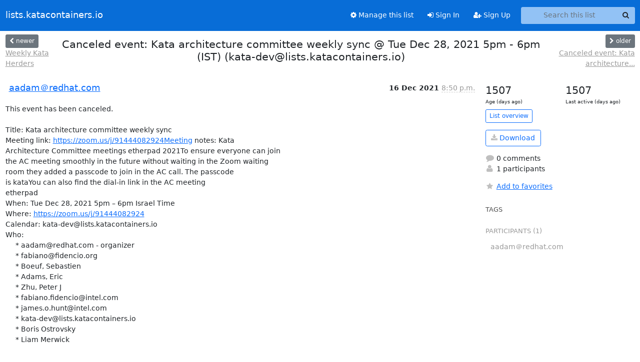

--- FILE ---
content_type: text/html; charset=utf-8
request_url: https://lists.katacontainers.io/archives/list/kata-dev@lists.katacontainers.io/thread/XDJSFD4DOLFWUWNSE62725IN5HBPL6TE/
body_size: 5147
content:





<!DOCTYPE HTML>
<html>
    <head>
        <meta http-equiv="Content-Type" content="text/html; charset=UTF-8" />
        <meta name="viewport" content="width=device-width, initial-scale=1.0" />
        <meta name="ROBOTS" content="INDEX, FOLLOW" />
        <title>
Canceled event: Kata architecture committee weekly sync @ Tue Dec 28, 2021 5pm - 6pm (IST) (kata-dev@lists.katacontainers.io) - kata-dev - lists.katacontainers.io
</title>
        <meta name="author" content="" />
        <meta name="dc.language" content="en" />
        <link rel="shortcut icon" href="/static/hyperkitty/img/favicon.ico" />
        <link rel="stylesheet" href="/static/hyperkitty/libs/jquery/smoothness/jquery-ui-1.13.1.min.css" type="text/css" media="all" />
        <link rel="stylesheet" href="/static/hyperkitty/libs/fonts/font-awesome/css/font-awesome.min.css" type="text/css" media="all" />
        <link rel="stylesheet" href="/static/CACHE/css/output.362f1fb20d61.css" type="text/css" media="all"><link rel="stylesheet" href="/static/CACHE/css/output.e68c4908b3de.css" type="text/css"><link rel="stylesheet" href="/static/CACHE/css/output.0ccd7b9c6080.css" type="text/css" media="all">
         
        
        

    </head>

    <body>

    


    <nav class="navbar sticky-top navbar-expand-md mb-2" id="navbar-main">
        <div class="container-xxl">
            <div class="navbar-header"> <!--part of navbar that's always present-->
                <button type="button" class="navbar-toggler collapsed" data-bs-toggle="collapse" data-bs-target=".navbar-collapse">
                    <span class="fa fa-bars"></span>
                </button>
                <a class="navbar-brand" href="/archives/">lists.katacontainers.io</a>

            </div> <!-- /navbar-header -->
            <div class="d-flex">
                <div class="auth dropdown d-md-none">
                        
                </div>
                
                <a  href="/accounts/login/?next=/archives/list/kata-dev%40lists.katacontainers.io/thread/XDJSFD4DOLFWUWNSE62725IN5HBPL6TE/" class="nav-link d-md-none">
                    <span class="fa fa-sign-in"></span>
                    Sign In
                </a>
                <a  href="/accounts/signup/?next=/archives/list/kata-dev%40lists.katacontainers.io/thread/XDJSFD4DOLFWUWNSE62725IN5HBPL6TE/" class="nav-link d-md-none">
                    <span class="fa fa-user-plus"></span>
                    Sign Up
                </a>
                
            </div>
            <div class="navbar-collapse collapse justify-content-end"> <!--part of navbar that's collapsed on small screens-->
                <!-- show dropdown for smaller viewports b/c login name/email may be too long -->
                <!-- only show this extra button/dropdown if we're in small screen sizes -->
            
                
                <a href="/mailman3/lists/kata-dev.lists.katacontainers.io/" class="nav-link">
                    <span class="fa fa-cog"></span>
                    Manage this list
                </a>
                
            
            
            <a  href="/accounts/login/?next=/archives/list/kata-dev%40lists.katacontainers.io/thread/XDJSFD4DOLFWUWNSE62725IN5HBPL6TE/" class="nav-link d-none d-md-block">
                <span class="fa fa-sign-in"></span>
                Sign In
            </a>
            <a  href="/accounts/signup/?next=/archives/list/kata-dev%40lists.katacontainers.io/thread/XDJSFD4DOLFWUWNSE62725IN5HBPL6TE/" class="nav-link d-none d-md-block">
                <span class="fa fa-user-plus"></span>
                Sign Up
            </a>
            
                <form name="search" method="get" action="/archives/search" class="navbar-form navbar-right my-2 my-lg-2 ms-2" role="search">
                    <input type="hidden" name="mlist" value="kata-dev@lists.katacontainers.io" />
                    <div class="input-group">
                    <input name="q" type="text" class="form-control rounded-4 search"
                            
                                placeholder="Search this list"
                                aria-label="Search this list"
                            
                            
                            />
                    <button class="btn search-button" aria-label="Search"><span class="fa fa-search"></span></button>
                    </div>
                </form>
                <!-- larger viewports -->
                <ul class="nav navbar-nav auth d-none d-md-flex">
                    
                </ul>
            </div> <!--/navbar-collapse -->
        </div><!-- /container for navbar -->
    </nav>

    

     <div class="modal fade" tabindex="-1" role="dialog" id="keyboard-shortcuts">
       <div class="modal-dialog" role="document">
         <div class="modal-content">
           <div class="modal-header">
             <button type="button" class="close" data-dismiss="modal" aria-label="Close"><span aria-hidden="true">&times;</span></button>
             <h4 class="modal-title">Keyboard Shortcuts</h4>
           </div>
           <div class="modal-body">
             <h3>Thread View</h3>
             <ul>
               <li><code>j</code>: Next unread message </li>
               <li><code>k</code>: Previous unread message </li>
               <li><code>j a</code>: Jump to all threads
               <li><code>j l</code>: Jump to MailingList overview
             </ul>
           </div>
         </div><!-- /.modal-content -->
       </div><!-- /.modal-dialog -->
     </div><!-- /.modal -->

     <div class="container-xxl" role="main">
        

<div class="row view-thread d-flex">

        <!-- thread header: navigation (older/newer), thread title -->
        <div class="thread-header">
          <div class="d-flex">
            
            <div>
                
                <a id="next-thread" class="btn btn-secondary btn-sm "
                        title="Weekly Kata Herders"
                        href="/archives/list/kata-dev@lists.katacontainers.io/thread/O3UO5HDICWY4BGR7ZTI2Z35PEUA3KODM/">
                    <span class="fa fa-chevron-left"></span>
                    <span class="d-none d-md-inline">newer</span>
                </a>
                <br />
                <a href="/archives/list/kata-dev@lists.katacontainers.io/thread/O3UO5HDICWY4BGR7ZTI2Z35PEUA3KODM/"
                title="Weekly Kata Herders" class="thread-titles d-none d-md-block">
                    Weekly Kata Herders
                </a>
               
            </div>
            <div class="flex-grow-1">
                <h3>Canceled event: Kata architecture committee weekly sync @ Tue Dec 28, 2021 5pm - 6pm (IST) (kata-dev@lists.katacontainers.io)</h3>
            </div>
            <div class="right">
                <a id="prev-thread" class="btn btn-secondary btn-sm "
                    
                    title="Canceled event: Kata architecture committee weekly sync @ Tue Dec 21, 2021 5pm - 6pm (IST) (kata-dev@lists.katacontainers.io)"
                    href="/archives/list/kata-dev@lists.katacontainers.io/thread/JDAHOZGJ6E67CGNGSPKINGOEY5OCUGEY/"
                    >
                    <span class="fa fa-chevron-right"></span>
                    <span class="d-none d-md-inline">older</span>
                </a><br />
                
                <a href="/archives/list/kata-dev@lists.katacontainers.io/thread/JDAHOZGJ6E67CGNGSPKINGOEY5OCUGEY/"
                    title="Canceled event: Kata architecture committee weekly sync @ Tue Dec 21, 2021 5pm - 6pm (IST) (kata-dev@lists.katacontainers.io)" class="thread-titles d-none d-md-block">
                    Canceled event: Kata architecture...
                </a>
                
            </div>
          </div>
         
         </div>
        </div> <!-- /thread-header -->

        <div class="row">
            <div class="col-sm-12 col-md-9">
                <!-- main section, the email thread -->
                <div id="thread-content">

                    <!-- Start first email -->
                    





<div class="email email-first">

    <div id="XDJSFD4DOLFWUWNSE62725IN5HBPL6TE" class="email-header">
        <div class="gravatar-wrapper d-flex">
            <div class="gravatar circle">
                
            </div>
            <div class="email-author d-flex">
                <h2 class="name">
                    
                    <a href="/archives/users/f350359c72224285b764c8c5dc0bc2d8/"
                       title="See the profile for aadam＠redhat.com"
                       >aadam＠redhat.com</a>
                    
                </h2>
            </div>
        </div>
        <div class="email-date right">
            
            
            <span class="date d-none d-sm-inline">
                16 Dec
                
                    2021
                
            </span>
            <span class="date d-sm-none">
                16 Dec
                
                '21
                
            </span>
            
            <div class="time">
                <span title="Sender's time: Dec. 16, 2021, 3:20 p.m.">8:50 p.m.</span>
            </div>

        </div>
        
    </div> <!-- /email-header: gravatar, author-info, date, peramlink, changed_subject -->
    <div class="email-body ">
      <p>This event has been canceled.

Title: Kata architecture committee weekly sync
Meeting link:&nbsp;<a target="_blank" href="https://zoom.us/j/91444082924Meeting">https://zoom.us/j/91444082924Meeting</a> notes:&nbsp;Kata  
Architecture Committee meetings etherpad 2021To ensure everyone can join  
the AC meeting smoothly in the future without waiting in the Zoom waiting  
room they added a passcode to join in the AC call. The passcode  
is&nbsp;kataYou can also find the dial-in link in the&nbsp;AC meeting  
etherpad
When: Tue Dec 28, 2021 5pm – 6pm Israel Time
Where: <a target="_blank" href="https://zoom.us/j/91444082924">https://zoom.us/j/91444082924</a>
Calendar: kata-dev@lists.katacontainers.io
Who:
     * aadam@redhat.com - organizer
     * fabiano@fidencio.org
     * Boeuf, Sebastien
     * Adams, Eric
     * Zhu, Peter J
     * fabiano.fidencio@intel.com
     * james.o.hunt@intel.com
     * kata-dev@lists.katacontainers.io
     * Boris Ostrovsky
     * Liam Merwick


Invitation from Google Calendar: <a target="_blank" href="https://calendar.google.com/calendar/">https://calendar.google.com/calendar/</a>

You are receiving this courtesy email at the account  
kata-dev@lists.katacontainers.io because you are an attendee of this event.

To stop receiving future updates for this event, decline this event.  
Alternatively you can sign up for a Google account at  
<a target="_blank" href="https://calendar.google.com/calendar/">https://calendar.google.com/calendar/</a> and control your notification  
settings for your entire calendar.

Forwarding this invitation could allow any recipient to send a response to  
the organizer and be added to the guest list, or invite others regardless  
of their own invitation status, or to modify your RSVP. Learn more at  
<a target="_blank" href="https://support.google.com/calendar/answer/37135#forwarding">https://support.google.com/calendar/answer/37135#forwarding</a></p>

    </div>

    
    <div class="attachments">
        <p class="attachments">Attachments:</p>
        <ul class="attachments-list list-unstyled">
        
            <li><a href="/archives/list/kata-dev@lists.katacontainers.io/message/XDJSFD4DOLFWUWNSE62725IN5HBPL6TE/attachment/3/attachment.html">attachment.html</a>
                (text/html &mdash; 11.7 KB)
            </li>
        
            <li><a href="/archives/list/kata-dev@lists.katacontainers.io/message/XDJSFD4DOLFWUWNSE62725IN5HBPL6TE/attachment/4/attachment.ics">attachment.ics</a>
                (text/calendar &mdash; 4.5 KB)
            </li>
        
            <li><a href="/archives/list/kata-dev@lists.katacontainers.io/message/XDJSFD4DOLFWUWNSE62725IN5HBPL6TE/attachment/5/invite.ics">invite.ics</a>
                (application/ics &mdash; 4.7 KB)
            </li>
        
        </ul>
    </div>
    

    <div class="email-info">
      <div class="likeform-wrapper right">
        <div class="messagelink pull-right">
          <button class="toggle-font btn btn-sm"
                title="Display in fixed font"
                data-bs-toggle="tooltip" data-placement="bottom">
                <i class="fa fa-font"></i>
          </button>
          <a href="/archives/list/kata-dev@lists.katacontainers.io/message/XDJSFD4DOLFWUWNSE62725IN5HBPL6TE/"
             title="Permalink for this message"
             data-bs-toggle="tooltip" data-placement="bottom"><i class="fa fa-link"></i></a>
        </div>
        

    <form method="post" class="likeform"
          action="/archives/list/kata-dev@lists.katacontainers.io/message/XDJSFD4DOLFWUWNSE62725IN5HBPL6TE/vote">
    <input type="hidden" name="csrfmiddlewaretoken" value="WZJLVeRsn6BUhyfslmHjry5cZm6MOxipdrP9TkfjvLDD4LtTMpboXgo87fFlljN5">
    
		
			<a class="youlike vote  disabled" title="You must be logged-in to vote."
			href="#like" data-vote="1" aria-label="Like thread">
					<i class="fa fa-thumbs-o-up"></i> 0
			</a>
			<a class="youdislike vote disabled" title="You must be logged-in to vote."
			href="#dislike" data-vote="-1" aria-label="Dislike thread">
				<i class="fa fa-thumbs-o-down"></i> 0
			</a>
		
    

    </form>

        </div>

        <!-- Reply link -->
        
        
        <a class="reply reply-mailto" title="Reply" href="#">
            <i class="fa fa-reply"></i>
            Reply
        </a>
        
        

        <!-- Attachments -->
        
        <!-- Reply form -->
        
        <div class="reply-form-unauthenticated">
            <a class="btn btn-sm btn-primary" href="/accounts/login/?next=/archives/list/kata-dev%40lists.katacontainers.io/thread/XDJSFD4DOLFWUWNSE62725IN5HBPL6TE/#">
                Sign in to reply online
            </a>
            <a class="btn btn-sm btn-secondary reply-mailto"
                       href="mailto:kata-dev@lists.katacontainers.io?Subject=Re%3A%20%5Bkata-dev%5D%20Canceled%20event%3A%20Kata%20architecture%20committee%20weekly%20sync%20%40%20Tue%20Dec%2028%2C%202021%205pm%20-%206pm%20%28IST%29%20%28kata-dev%40lists.katacontainers.io%29&amp;In-Reply-To=&lt;000000000000cfb07405d344f74b%40google.com&gt;"
                       >Use email software</a></li>
        </div>
        

        

    </div>

</div>

                    <!-- End first email -->

                    <p class="sort-mode">
                        
                        <a href="/archives/list/kata-dev@lists.katacontainers.io/thread/XDJSFD4DOLFWUWNSE62725IN5HBPL6TE/?sort=date"
                            >Show replies by date</a>
                        
                    </p>

                    <div class="anchor-link">
                        <a id="replies"></a>
                    </div>
                    <div class="replies">
                        
                            

    

                        
                    </div>

                </div>
            </div>

            <div class="col-12 col-md-3">
                <div class="anchor-link">
                    <a id="stats"></a>
                </div>
                




<!-- right column -->
<section id="thread-overview-info">
    <!-- Start stats re: dates -->
    <div id="thread-date-info" class="row">
      <div class="col">
        <span class="days-num">1507</span>
        <div class="days-text">
          Age (days ago)
        </div>
      </div>
      <div class="col">
        <span class="days-num">1507</span>
        <div class="days-text">
          Last active (days ago)
        </div>
        </div>
    </div> <!-- /Stats re: dates -->

    <p>
        <a href="/archives/list/kata-dev@lists.katacontainers.io/" class="btn btn-outline-primary btn-sm">
            List overview
        </a>
    </p>

    

    
    <a href="/archives/list/kata-dev@lists.katacontainers.io/export/kata-dev@lists.katacontainers.io-XDJSFD4DOLFWUWNSE62725IN5HBPL6TE.mbox.gz?thread=XDJSFD4DOLFWUWNSE62725IN5HBPL6TE" title="This thread in gzipped mbox format"
          class="btn btn-outline-primary">
        <i class="fa fa-download"></i> Download</a>
    

    <p class="thread-overview-details">
    <div>
        <i class="fa fa-fw fa-comment"></i>
        0 comments
    </div>
    <div>
        <i class="fa fa-fw fa-user"></i>
        1 participants
    </div>
    
    </p>

    <form id="fav_form" name="favorite" method="post" class="favorite"
          action="/archives/list/kata-dev@lists.katacontainers.io/thread/XDJSFD4DOLFWUWNSE62725IN5HBPL6TE/favorite">
        <input type="hidden" name="csrfmiddlewaretoken" value="WZJLVeRsn6BUhyfslmHjry5cZm6MOxipdrP9TkfjvLDD4LtTMpboXgo87fFlljN5">
        <input type="hidden" name="action" value="add" />
        <p>
            <a href="#AddFav" class="notsaved disabled" title="You must be logged-in to have favorites.">
                <i class="fa fa-fw fa-star"></i>Add to favorites</a>
            <a href="#RmFav" class="saved">
                <i class="fa fa-fw fa-star"></i>Remove from favorites</a>
        </p>
    </form>

    

    <div id="tags">
        

        <h3 id="tag-title">tags </h3>
        

    </div>
    
    
    <div id="participants">
        <h3 id="participants_title">participants (1)</h3>
        <ul class="list-unstyled">
            
            <li class="d-flex">
                <div class="participant-gravatar circle"></div>
                <div class="participant-name d-flex align-items-center">
                    <span>aadam＠redhat.com</span>
                </div>
            </li>
            
        </ul>
    </div>
    
</section>



            </div>

        </div>

</div>

<!-- end of content -->

    </div> <!-- /container for content -->

    <footer class="footer">
      <div class="container">
        <p class="text-muted">
            <img class="logo" alt="HyperKitty" src="/static/hyperkitty/img/logo.png" />
            Powered by <a href="http://hyperkitty.readthedocs.org">HyperKitty</a> version 1.3.12.
        </p>
      </div>
    </footer>

    <script src="/static/hyperkitty/libs/jquery/jquery-3.6.0.min.js"></script>
    <script src="/static/hyperkitty/libs/jquery/jquery-ui-1.13.1.min.js"></script>
    <script src="/static/CACHE/js/output.3aaa7705d68a.js"></script>
    <script>
      // Add the .js-enabled class to the body so we can style the elements
      // depending on whether Javascript is enabled.
      $(document).ready(function(){
          $("body").addClass("js-enabled");
          $(".gravatar").addClass("rounded-circle");
      });
    </script>
    

<script type="text/javascript">
    $(document).ready(function() {
        //enable tooltips for thread buttons
        $("btn#next-thread").tooltip();
        $("btn#prev-thread").tooltip();

        setup_category();
        setup_tags();
        setup_favorites();
        // Hide quotes by default in the thread view
        fold_quotes("div.container-xxl");
        // Load the replies
        update_thread_replies("/archives/list/kata-dev@lists.katacontainers.io/thread/XDJSFD4DOLFWUWNSE62725IN5HBPL6TE/replies?sort=thread&last_view=");
        setup_unreadnavbar("#unreadnavbar");
        setup_thread_keyboard_shortcuts();
    });
</script>



    


    </body>
</html>
